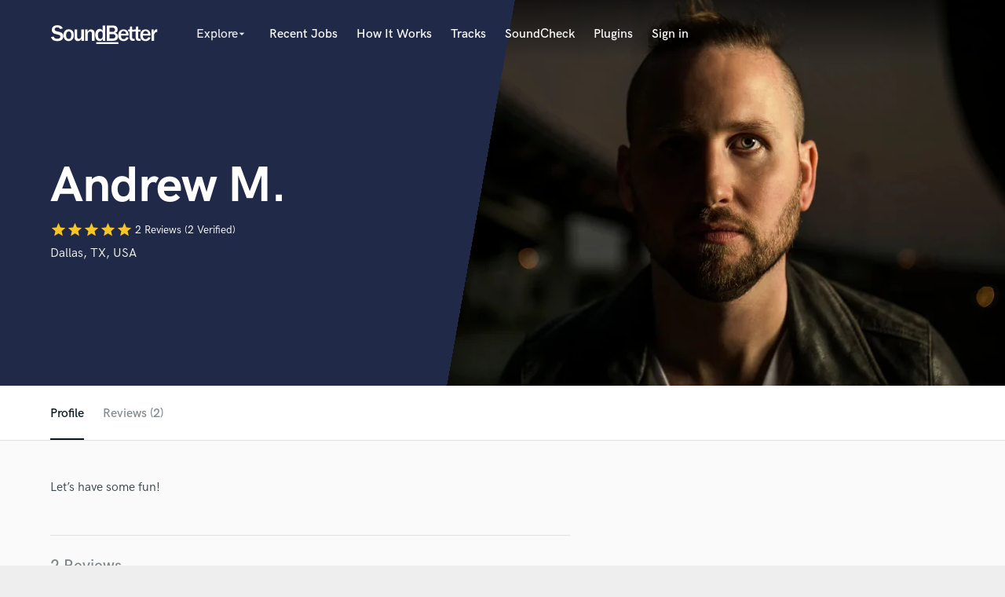

--- FILE ---
content_type: text/html; charset=utf-8
request_url: https://www.soundbetter.com/profiles/90192/schema_org?markup=product
body_size: 515
content:
{"@context":"http://schema.org/","@type":"Product","image":"https://res.cloudinary.com/soundbetter/image/upload/c_fill,h_138,w_212/v1513789267/assets/photos/90192/Delta_Maze_Promo_2.jpg","name":"Andrew M.","aggregateRating":{"@type":"AggregateRating","ratingValue":5.0,"reviewCount":2,"itemReviewed":"Andrew M."},"review":[{"@type":"Review","reviewRating":{"@type":"Rating","ratingValue":5.0,"worstRating":"1","bestRating":"5"},"author":{"@type":"Person","name":"Mix by Pierre Andrews"},"datePublished":"2018-02-06","reviewBody":"\"What a fun track this was to mix! Andrew's flow and lyrics on this track perfectly fit the mood/vibe of the music. He's a super talented rapper!\""},{"@type":"Review","reviewRating":{"@type":"Rating","ratingValue":5.0,"worstRating":"1","bestRating":"5"},"author":{"@type":"Person","name":"Mix by Pierre Andrews"},"datePublished":"2018-01-09","reviewBody":"\"Andrew from the Delta Maze is a great writer! I’m looking forward to hearing more of his songs and working with him! Amazing communication and song!\""}],"description":""}